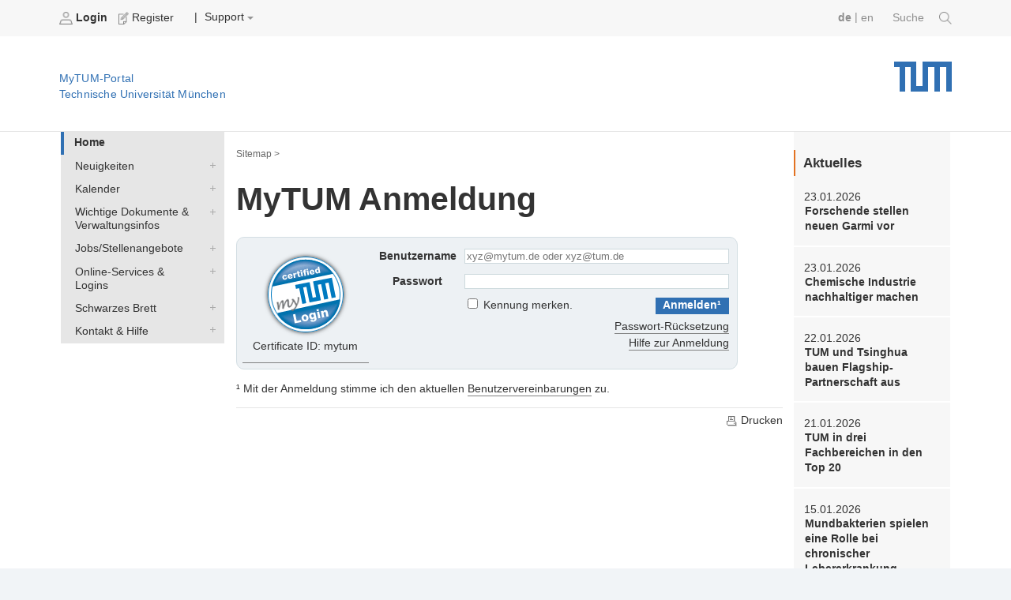

--- FILE ---
content_type: text/html;charset=utf-8
request_url: https://portal.mytum.de/require_login?came_from=https%3A//portal.mytum.de/archiv/formulare_studium-lehre/ArchiveFolder_20130117_122049/20180704_170757/index_html&retry=&disable_cookie_login__=1
body_size: 36719
content:
<!DOCTYPE html PUBLIC "-//W3C//DTD XHTML 1.0 Transitional//EN"
"http://www.w3.org/TR/xhtml1/DTD/xhtml1-transitional.dtd">



        
    
<html xmlns="http://www.w3.org/1999/xhtml" xml:lang="de"
      lang="de">



<head>
                  
    <meta http-equiv="Content-Type"
          content="text/html;charset=utf-8" />
    <meta http-equiv="X-UA-Compatible" content="IE=edge" /> <!-- IE8 und IE9 Kompartibilitätsmodus deaktivieren -->
    <!--  from old main template, needs modifications: language ...  -->
    
    
        
        
        
        
        
    


    <title>TUM - Technische Universität München</title>

    
        
   

    

    <meta content="Studierenden- und Mitarbeiterportal der Technische Universität München"
          name="description" />
    <meta content="2003-09-05 13:07:04"
          name="DC.date.created" />
    <meta content="2004-11-08 11:32:42"
          name="DC.date.modified" />
    <meta content="2004/02/11 - 2037/12/30"
          name="DC.date.valid_range" />

    <!-- style sheets for screen and print etc. -->
    <style type="text/css" media="screen"> @import url(https://portal.mytum.de/layout-tablet-landscape.css);</style>
    <style type="text/css"
           media="screen and (min-width:1025px)"> @import url(https://portal.mytum.de/layout.css);</style>
    <style type="text/css" media="print"> @import url(https://portal.mytum.de/print.css);</style>

	<link rel="apple-touch-icon-precomposed" sizes="57x57"
       href="https://portal.mytum.de/apple-touch-icon-57x57.png" />
	<link rel="apple-touch-icon-precomposed" sizes="114x114"
       href="https://portal.mytum.de/apple-touch-icon-114x114.png" />
	<link rel="apple-touch-icon-precomposed" sizes="72x72"
       href="https://portal.mytum.de/apple-touch-icon-72x72.png" />
	<link rel="apple-touch-icon-precomposed" sizes="144x144"
       href="https://portal.mytum.de/apple-touch-icon-144x144.png" />
	<link rel="apple-touch-icon-precomposed" sizes="60x60"
       href="https://portal.mytum.de/apple-touch-icon-60x60.png" />
	<link rel="apple-touch-icon-precomposed" sizes="120x120"
       href="https://portal.mytum.de/apple-touch-icon-120x120.png" />
	<link rel="apple-touch-icon-precomposed" sizes="76x76"
       href="https://portal.mytum.de/apple-touch-icon-76x76.png" />
	<link rel="apple-touch-icon-precomposed" sizes="152x152"
       href="https://portal.mytum.de/apple-touch-icon-152x152.png" />
	<link rel="icon" type="image/png"
       href="https://portal.mytum.de/favicon-48x48.png"
       sizes="48x48" />
	<link rel="icon" type="image/png"
       href="https://portal.mytum.de/favicon-64x64.png"
       sizes="64x64" />
	<link rel="icon" type="image/png"
       href="https://portal.mytum.de/favicon-32x32.png"
       sizes="32x32" />
	<link rel="icon" type="image/png"
       href="https://portal.mytum.de/favicon-16x16.png"
       sizes="16x16" />
    <link rel="shortcut icon"
          href="https://portal.mytum.de/favicon.ico"
          type="image/x-icon" />
    <link rel="home" href="https://portal.mytum.de"
          title="Front Page" />
    <link rel="search"
          href="https://portal.mytum.de/search_document_form"
          title="Search this site" />

    <!-- CSS SLOT -->
    
        
    <style media="screen" type="text/css">
        div.login {
            padding:            1ex;
            display:            inline-block;
            border:             1px solid #D3DEE3;
            border-radius:      10px;
            background-color:   #EDF1F4;
        }
        
        div.login div.links {
            text-align:         right;
            margin-top:         1ex;
        }
        
        div.login div.field input {
            margin-bottom:      0px;
            vertical-align:     baseline;
            font-size:          100%;
        }

        div.login div.field input.textfield {
            witdh:              100%
        }

        div.login div.field label {
            vertical-align:     baseline;
            font-size:          100%;
            white-space:        nowrap;
        }
        
        a#certbox {
            display:            inline-block;
            padding:            10px;
            text-align:         center;
            vertical-align:     top;
            width:              140px;
        }
        
        table#loginform {
            display:            inline-block;
            vertical-align:     top;
            margin-bottom:       0;
        }
        
        table#loginform th {
            vertical-align:     middle;
            font-size:          100%;
        }

        table#loginform td {
            vertical-align:     middle;
            font-size:          100%;
        }
        
        
        div#ldapwarning {
            border:             1px solid red;
            background-color:   #ffc19b;
            padding:            1ex;
            margin-bottom:      1em;
            xdisplay:            none;
        }
        
        div.annotation {
            display:            inline-block;
            width:              26em;
            vertical-align:     top;
            margin-right:       1em;
            margin-bottom:      1em;
        }
       
    </style>
    

    
    <!-- HEAD SLOT -->
    
    <!-- JS Slot -->
    
        
    
    <!-- Formtabs Slot -->
    
        
    
    <!-- Define dynamic server-side variables for javascripts in this one  -->
    <!--
    <script type="text/javascript" tal:attributes="src string:$portal_url/plone_javascript_variables.js"></script>
    <script type="text/javascript" tal:attributes="src string:$portal_url/plone_javascripts.js"></script>
    -->
    <!-- OK
    -->
    <script type="text/javascript"
            src="https://mytumjs.mytum.de/extjs/plone_javascript_variables.js"></script>
    <script type="text/javascript"
            src="https://mytumjs.mytum.de/extjs/plone_javascripts.js"></script>

    <!-- set varnish statistic headers -->
    

</head>

<body>
<a href="#hereistthecontent" id="takemetothecontent" class="access_aural">Direkt zum Inhalt springen</a>

<!-- display without decoration -->


<!-- display with decoration -->
<div id="visual-portal-wrapper">
    
 	<!-- <div class="stoerer">
 		<div class="stoerer_icn">
 			<img class="icn_info" src="icn-info.png" alt="" tal:attributes="src string:${portal_url}/icn-info.png"/>
 		</div>
		<div class="stoerer_text">
 			8.3.16: Wir haben das Design des MyTUM-Portals verändert - Review-Phase Noch nicht alle Gestaltungen sind optimiert, entschuldigen Sie bitte etwaige Unannehmlichkeiten. Wir sind 'im Hintergrund' mit den Nachbesserungen beschäftigt.
			Kontakt: <p><a href="mailto:corporatedesign@tum.de">corporatedesign@tum.de</a></p>
		</div>
 	</div>
 	-->
    <div id="portal-personaltools">
      
      
             
                <b>                   
	                <a href="https://portal.mytum.de/login_form">
	                    <img src="/login.png" alt="login.png"
                          height="16" border="0" />
	                    Login
	                </a>
                </b>
                
            
             
                
                <span>                   
	                <a href="https://portal.mytum.de/join_form">
	                    <img src="/join.png" alt="join.png"
                          height="16" border="0" />
	                    Register
	                </a>
                </span>
               
                &nbsp;&nbsp;&nbsp;|
                        
		
            
                
                    
    
 
                
            
            
                
                    
    
 
                
            
            
                
                    
    <div class="actions_submenu inline_block_fix ">
        <span class="actions_submenu_title">  
            <span>Support</span>
            <img src="https://portal.mytum.de/dropdown.png"
                 border="0" alt="subgroup" /> 
        </span>
        <ul>
            <li>
                <a id="Help"
                   href="https://portal.mytum.de/site_methods/getHelp">
                    <img src="https://portal.mytum.de/help.gif"
                         height="16" border="0"
                         alt="help.gif" />
                    Hilfe
                </a>
           </li>
            <li>
                <a id="Documentation"
                   href=" https://portal.mytum.de/documentation">
                    <img src="https://portal.mytum.de/documentation.gif"
                         height="16" border="0"
                         alt="documentation.gif" />
                    Documentation
                </a>
           </li>
        </ul>
    </div>
 
                
            
        
        
        <!--  old style for ungrouped -->
        
        
      

      

        
        <!-- language selector  We need to replace this later and set it by method -->
        <div id="search">
            <a href=" https://portal.mytum.de/suche/search_document_form">Suche 
				<img src="/search-icon.png" height="16" border="0" />
			</a>
        </div>      
        <div id="language_switch">
            

            <form name="chooser" method="post" action="">
                
                    
                         <a class="selected_language"
                            href="" tal-omit-tag="">de</a> 
                         
                         <span tal-omit-tag="">|</span>
                    
                    
                          
                         <a href="https://portal.mytum.de/require_login?came_from=https%3A//portal.mytum.de/archiv/formulare_studium-lehre/ArchiveFolder_20130117_122049/20180704_170757/index_html&amp;retry=&amp;disable_cookie_login__=1&amp;set_language=en"
                            tal-omit-tag="">en</a>
                         
                    
                    
            </form>
        </div>

    </div>
      
    <div id="portal-top">
    
        <a href="https://portal.mytum.de"
           alt="Startseite MyTUM" title="Startseite MyTUM"><h5
    id="claim_de" class="claim">MyTUM-Portal <br />Technische Universität München</h5></a>
        <a href="https://portal.mytum.de" alt="Home MyTUM"
           title="Home MyTUM"></a>
    
        
       	
   	        <h1 style="">
        		<a href="http://www.tum.de" alt="Startseite tum.de" title="Startseite tum.de">Technische Universität München</a>
        	</h1>
       	
		           
    </div>
    


    <table id="layouttable">
        <tr>
            <!-- linker Portlet-Bereich Start -->
            <td id="portal-column-one">
                <!-- sticky portlets left-->
                <!-- standard portlets -->
                
                    <span>
                        

  

  

  
     <div class="portlet_no_box">
       
       <!--
<div tal:define="utool python:here.portal_url;">
<form id="search-box" action="/search_document_results" method="post">


  <input id="search-field" type="text" name="searchterm" size="25" value="" />
  <input type="hidden" name="doctype" value="doctype_common" />
  <input type="hidden" name="qsmode" value="yes" />

  <input id="search-button" type=submit i18n:domain="slc" i18n:attributes="value" value="Search" />   

</form>
  
<a id="advancedsearchlink" href="#" tal:attributes="href python:utool.getPortalObject().absolute_url()+'/search_document_form'">
     <span i18n:translate="action_advanced_search" i18n:domain="slc" tal:omit-tag="">Advanced Search</span>
</a>
</div>
-->
     </div>
  



                    </span>
                
                
                    <span>
                        

  

  

  
     <div class="portlet_no_box">
       
       <!--
<div class="portletBox" style="background-color: #ffffff; height: 27px; width: 14.3em;">     
&nbsp;
</div>
-->
     </div>
  



                    </span>
                
                
                    <span>
                        

  

  

  
     <div class="portlet_no_box">
       
       <div>

            
    <ul id="navigationlist" class="nav_depth01">
        <!--h3 id="navigationheading" class="access_aural">Navigation</h3-->
        
            
                
                     
                         
        <li>
            <b>
                <a href="https://portal.mytum.de/navigation_new/20153630153615_48216/navToTarget?tree-exp=ebmF2aWdhdGlvbl9uZXcvMjAxNTM2MzAxNTM2MTVfNDgyMTY="
                   target="" class="selected">Home</a>
            </b>
        </li>
    
                     
                    
               
                

            
        
        
            
                
                
                     
                             <div>
                                 
        <li>
            <a class="collapsed"
               href="https://portal.mytum.de/navigation_new/20151927151940_2185/nullRedir?tree-exp=ebmF2aWdhdGlvbl9uZXcvMjAxNTE5MjcxNTE5NDBfMjE4NQ==">Neuigkeiten</a>
            <a href="https://portal.mytum.de/navigation_new/20151927151940_2185/navToTarget?tree-exp=ebmF2aWdhdGlvbl9uZXcvMjAxNTE5MjcxNTE5NDBfMjE4NQ=="
               target="">Neuigkeiten</a>
        </li>
    
                             </div>
                     
                     
               

            
        
        
            
                
                
                     
                             <div>
                                 
        <li>
            <a class="collapsed"
               href="https://portal.mytum.de/navigation_new/20150930110927_74999/nullRedir?tree-exp=ebmF2aWdhdGlvbl9uZXcvMjAxNTA5MzAxMTA5MjdfNzQ5OTk=">Kalender</a>
            <a href="https://portal.mytum.de/navigation_new/20150930110927_74999/navToTarget?tree-exp=ebmF2aWdhdGlvbl9uZXcvMjAxNTA5MzAxMTA5MjdfNzQ5OTk="
               target="">Kalender</a>
        </li>
    
                             </div>
                     
                     
               

            
        
        
            
                
                
                     
                             <div>
                                 
        <li>
            <a class="collapsed"
               href="https://portal.mytum.de/navigation_new/20153630153615_48215/nullRedir?tree-exp=ebmF2aWdhdGlvbl9uZXcvMjAxNTM2MzAxNTM2MTVfNDgyMTU=">Wichtige Dokumente &amp; Verwaltungsinfos</a>
            <a href="https://portal.mytum.de/navigation_new/20153630153615_48215/navToTarget?tree-exp=ebmF2aWdhdGlvbl9uZXcvMjAxNTM2MzAxNTM2MTVfNDgyMTU="
               target="">Wichtige Dokumente &amp; Verwaltungsinfos</a>
        </li>
    
                             </div>
                     
                     
               

            
        
        
            
                
                
                     
                             <div>
                                 
        <li>
            <a class="collapsed"
               href="https://portal.mytum.de/navigation_new/20151003111014_11799/nullRedir?tree-exp=ebmF2aWdhdGlvbl9uZXcvMjAxNTEwMDMxMTEwMTRfMTE3OTk=">Jobs/Stellenangebote</a>
            <a href="https://portal.mytum.de/navigation_new/20151003111014_11799/navToTarget?tree-exp=ebmF2aWdhdGlvbl9uZXcvMjAxNTEwMDMxMTEwMTRfMTE3OTk="
               target="">Jobs/Stellenangebote</a>
        </li>
    
                             </div>
                     
                     
               

            
        
        
            
                
                
                     
                             <div>
                                 
        <li>
            <a class="collapsed"
               href="https://portal.mytum.de/navigation_new/20153530143546_72569/nullRedir?tree-exp=ebmF2aWdhdGlvbl9uZXcvMjAxNTM1MzAxNDM1NDZfNzI1Njk=">Online-Services &amp; Logins</a>
            <a href="https://portal.mytum.de/navigation_new/20153530143546_72569/navToTarget?tree-exp=ebmF2aWdhdGlvbl9uZXcvMjAxNTM1MzAxNDM1NDZfNzI1Njk="
               target="">Online-Services &amp; Logins</a>
        </li>
    
                             </div>
                     
                     
               

            
        
        
            
                
                
                     
                             <div>
                                 
        <li>
            <a class="collapsed"
               href="https://portal.mytum.de/navigation_new/20152130142116_49321/nullRedir?tree-exp=ebmF2aWdhdGlvbl9uZXcvMjAxNTIxMzAxNDIxMTZfNDkzMjE=">Schwarzes Brett</a>
            <a href="https://portal.mytum.de/navigation_new/20152130142116_49321/navToTarget?tree-exp=ebmF2aWdhdGlvbl9uZXcvMjAxNTIxMzAxNDIxMTZfNDkzMjE="
               target="">Schwarzes Brett</a>
        </li>
    
                             </div>
                     
                     
               

            
        
        
            
                
                
                     
                             <div>
                                 
        <li>
            <a class="collapsed"
               href="https://portal.mytum.de/navigation_new/20151025171012_37592/nullRedir?tree-exp=ebmF2aWdhdGlvbl9uZXcvMjAxNTEwMjUxNzEwMTJfMzc1OTI=">Kontakt &amp; Hilfe</a>
            <a href="https://portal.mytum.de/navigation_new/20151025171012_37592/navToTarget?tree-exp=ebmF2aWdhdGlvbl9uZXcvMjAxNTEwMjUxNzEwMTJfMzc1OTI="
               target="">Kontakt &amp; Hilfe</a>
        </li>
    
                             </div>
                     
                     
               

            
        
    </ul>


    </div>
     </div>
  



                    </span>
                
                
                    <span>
                        
                    </span>
                
                
                    <span>
                        
                    </span>
                
            </td>
            <!-- linker Portlet-Bereich Ende -->
           
            <!-- Inhalts-Bereich Start -->
            <td id="portal-column-content">
                <div class="contentBox" id="content">

                <!-- Breadcrumbs aus Unter-Template -->    
                <div id="portal-breadcrumbs">

    <a href="/navigation_view">Sitemap ></a>

    <!--end set group -->
    
    

    


</div>
                                  
                <!-- slot for content navigation -->
                
                                                                                 
                <!-- actions -->
                

                <!-- Eigentlicher Inhalt: Start -->
                <div class="document">

                    <!-- portal message -->
                    
                        
                     

                    <a id="hereistthecontent" name="hereistthecontent"></a>
                
                    <!-- THE CONTENT -->
                    <div id="maincontentwrapper">
                        <div>
                 
    <div class="title">
    <h1>MyTUM Anmeldung</h1>
    </div>

    

    

    <span />
    <form class="xgroup" name="login_form"
          action="https://portal.mytum.de/login"
          method="post" enctype="multipart/form-data">
          

        <!--span class="legend" 
                 i18n:translate="legend_login_user_details">User Data</span--->

        <input name="is_ssl" type="hidden" value="yes" />

        

          
        <!-- ****** Enable the automatic redirect ***** -->
        
            <input type="hidden" name="came_from"
                   value="https://portal.mytum.de/archiv/formulare_studium-lehre/ArchiveFolder_20130117_122049/20180704_170757/index_html" />
        

        <div class="login field">
            <a href="/logincerts" id="certbox">
                <img src="/logincert.png" /> 
                Certificate ID: mytum
            </a>
            <table id="loginform">
            <tr>
                <th>
                    <span class="label">Benutzername</span>
                </th>
                <td>
                    <input type="text" class="textfield"
                           name="__ac_name" size="40"
                           tabindex="30001"
                           title="Als Benutzername verwenden Sie bitte Ihre @mytum.de oder @tum.de E-Mail Adresse. Alternativ können sie auch Ihre TUM-Kennung in der Form &lt;TUM-Kennung&gt;@mytum.de verwenden.

Benutzer, die sich selbst am MyTUM Portal registiert haben, verwenden die bei dem Registierungsvorgang verwendete E-Mail Adresse als Benutzername."
                           onfocus="formtooltip('username_help',1)"
                           onblur="formtooltip('username_help',0)"
                           placeholder="xyz@mytum.de oder xyz@tum.de"
                           value="" />
                </td>

            </tr>
            <tr>
                <th>
                    <span class="label">Passwort</span>
                </th>
                <td>
                    <input type="password" class="textfield"
                           name="__ac_password" size="40"
                           tabindex="30002"
                           onfocus="formtooltip('password_help',1)"
                           onblur="formtooltip('password_help',0)" />
                </td>
            </tr>
            <tr>
                <th>&nbsp;</th>
                <td>
                    <div style="float:right;">
                        <div class="field"> 
                            <input class="context"
    tabindex="30003" type="submit" name="Change"
    value="Anmelden¹" />
                        </div>
                    </div>
                     <div class="field" style="display: inline-bock;">
                        <input type="checkbox"
    name="__ac_persistent" id="cb_remember"
    title="Wenn Sie 'Kennung merken' aktivieren, wird ein Cookie mit Ihrer Benutzerkennung gesetzt, so dass Ihre Benutzerkennung bei der nächsten Anmeldung automatisch für Sie eingetragen wird." />
                        <label for="cb_remember"
    title="Wenn Sie 'Kennung merken' aktivieren, wird ein Cookie mit Ihrer Benutzerkennung gesetzt, so dass Ihre Benutzerkennung bei der nächsten Anmeldung automatisch für Sie eingetragen wird.">Kennung merken.</label>
                    </div>
                    <div class="links">
                        <a href="/forgotten_password_request_form">Passwort-R&uuml;cksetzung</a><br />
                        <a href="/onlinehelp/general/anmelden">Hilfe zur Anmeldung</a>
                    </div>
                </td> 
            </tr>
            </table>
        </div>
    </form>
    <p>
        &sup1; Mit der Anmeldung stimme ich den aktuellen <a href="/onlinehelp/general/benutzerrichtlinien" target="_new">Benutzervereinbarungen</a> zu.
    </p>
</div>

                    <!-- workflow actions -->
                    
                         
                    <!-- document actions, can be modified by template -->
                    <div class="documentActions">
                        <div style="float: right;!important;">
                        
                    
	                       
	
	                    
	                    
	                    
	                        <a id="printid" href="javascript:this.print();">
	                            <img src="/print_icon.gif" border="0" height="16" />
	                             Drucken
	                        </a>
	                    
                            <script type="text/javascript" src="https://mytumjs.mytum.de/extjs/main_template.js"></script>
	
	                    
                    	</div>
                    </div>
                    </div>
                </div>                   
                <!-- threads at bottom -->
                <span>
    


</span>
            
                
                    
                
                
                </div> 
            </td>
            <!-- Inhalts-Bereich Ende -->

            <!-- rechter Portlet-Bereich Start -->
            <td id="portal-column-two">
                <!-- sticky portlets -->
                <!-- standard portlets -->
                
                    <span>
                        

  

  

  
     <div class="portlet_no_box">
       
       <!-- portlet_personalnews start -->
<div class="portlet_personalnews">
<p style="font-size: 1.25em;
    margin-top: .5em;
    padding-left: .6em;
    padding-top: .188em;
    padding-bottom: .188em;
    margin-bottom: .25em;
    border-bottom: 0;
    border-left: 2px solid #e37222;"><b
    style="display: inherit;">Aktuelles</b></p>
    <div>
         
              
              <h4 class="boxDetails">23.01.2026</h4> 
              <p class="boxNavHeadline">
                <!-- img alt="" width="16" height="16" src="newsarticle_icon.gif" tal:attributes="src o/icon" /-->
                <a href="https://www.tum.de/aktuelles/alle-meldungen/pressemitteilungen/details/forschende-stellen-neuen-garmi-vor"
                   target="remote">Forschende stellen neuen Garmi vor</a>

              </p>

              
         


 
    </div>
    <div>
         
              
              <h4 class="boxDetails">23.01.2026</h4> 
              <p class="boxNavHeadline">
                <!-- img alt="" width="16" height="16" src="newsarticle_icon.gif" tal:attributes="src o/icon" /-->
                <a href="https://www.tum.de/aktuelles/alle-meldungen/pressemitteilungen/details/chemische-industrie-nachhaltiger-machen"
                   target="remote">Chemische Industrie nachhaltiger machen</a>

              </p>

              
         


 
    </div>
    <div>
         
              
              <h4 class="boxDetails">22.01.2026</h4> 
              <p class="boxNavHeadline">
                <!-- img alt="" width="16" height="16" src="newsarticle_icon.gif" tal:attributes="src o/icon" /-->
                <a href="https://www.tum.de/aktuelles/alle-meldungen/pressemitteilungen/details/tum-und-tsinghua-bauen-flagship-partnerschaft-aus"
                   target="remote">TUM und Tsinghua bauen Flagship-Partnerschaft aus</a>

              </p>

              
         


 
    </div>
    <div>
         
              
              <h4 class="boxDetails">21.01.2026</h4> 
              <p class="boxNavHeadline">
                <!-- img alt="" width="16" height="16" src="newsarticle_icon.gif" tal:attributes="src o/icon" /-->
                <a href="https://www.tum.de/aktuelles/alle-meldungen/pressemitteilungen/details/tum-in-drei-fachbereichen-in-den-top-20"
                   target="remote">TUM in drei Fachbereichen in den Top 20</a>

              </p>

              
         


 
    </div>
    <div>
         
              
              <h4 class="boxDetails">15.01.2026</h4> 
              <p class="boxNavHeadline">
                <!-- img alt="" width="16" height="16" src="newsarticle_icon.gif" tal:attributes="src o/icon" /-->
                <a href="https://www.tum.de/aktuelles/alle-meldungen/pressemitteilungen/details/mundbakterien-spielen-eine-rolle-bei-chronischer-lebererkrankung"
                   target="remote">Mundbakterien spielen eine Rolle bei chronischer Lebererkrankung</a>

              </p>

              
         


 
    </div>
    <div>
         
              
              <h4 class="boxDetails">14.01.2026</h4> 
              <p class="boxNavHeadline">
                <!-- img alt="" width="16" height="16" src="newsarticle_icon.gif" tal:attributes="src o/icon" /-->
                <a href="https://www.tum.de/aktuelles/alle-meldungen/pressemitteilungen/details/schuelerinnen-schnuppern-uniluft"
                   target="remote">Schülerinnen schnuppern Uniluft</a>

              </p>

              
         


 
    </div>

<h3 style="border-left:0px;">
    <a href="http://www.tum.de/die-tum/aktuelles/?no_cache=1&amp;type=100"><img align="top" style="display:inline;vertical-align: baseline;" class="icon" border="0" src="/rssicon.jpeg" alt="RSS Feed" /> RSS </a>
    </h3>


</div>

<!-- portlet_personalnews end -->
     </div>
  



                    </span>
                
                
                    <span>
                        

  

  

  
     <div class="portlet_no_box">
       
       <!-- portlet_todaysnews_new start -->
<div class="portlet_personalnews" id="portlet_todaysevents">
    
    <h3>Termine heute</h3>
    <p>no events today.</p>

    <a href="/termine/calendar_view">Veranstaltungskalender</a>
</div>
<!-- portlet_todaysnews_new end -->
     </div>
  



                    </span>
                
                
                    <span>
                        
                    </span>
                
            </td>
           <!-- rechter Portlet-Bereich Ende -->
            
        </tr>
    </table>
    
    
    
    <!--  Globaler navigations Footer (fix) -->
    <div id="globalnavfooter">
    	<div class="headfooter">
    		
    			Finden Sie weitere Themen auf der zentralen Webseite der Technischen Universität München: www.tum.de
    		
    		    		
    	</div>
        <div class="navi"><ul class="level_1"><li class="first"><span class="pagetitle"><a href="https://www.tum.de/aktuelles">
		
				Aktuelles
			
	</a></span><ul class="level_2"><li><a href="https://www.tum.de/aktuelles/alle-meldungen">
		
				Alle Meldungen
			
	</a></li><li><a href="https://www.tum.de/aktuelles/veranstaltungen">
		
				Veranstaltungen
			
	</a></li><li><a href="https://www.tum.de/aktuelles/magazin">
		
				Magazin
			
	</a></li><li><a href="https://www.tum.de/aktuelles/podcasts">
		
				Podcasts
			
	</a></li><li><a href="https://www.tum.de/aktuelles/serien">
		
				Serien
			
	</a></li></ul></li></ul><ul class="level_1"><li class=""><span class="pagetitle"><a href="https://www.tum.de/studium">
		
				Studium
			
	</a></span><ul class="level_2"><li><a href="https://www.tum.de/studium/studienangebot">
		
				Studienangebot
			
	</a></li><li><a href="https://www.tum.de/studium/von-der-schule-zur-universitaet">
		
				Von der Schule zur Universität
			
	</a></li><li><a href="https://www.tum.de/studium/bewerbung">
		
				Bewerbung & Einschreibung
			
	</a></li><li><a href="https://www.tum.de/studium/im-studium">
		
				Im Studium
			
	</a></li><li><a href="https://www.tum.de/studium/studienabschluss">
		
				Studienabschluss
			
	</a></li><li><a href="https://www.tum.de/studium/internationale-studierende">
		
				Internationale Studierende
			
	</a></li><li><a href="https://www.tum.de/studium/hilfe-und-beratung">
		
				Hilfe & Beratung
			
	</a></li><li><a href="https://www.tum.de/studium/studienfinanzierung">
		
				Studienfinanzierung
			
	</a></li><li><a href="https://www.tum.de/studium/lehre">
		
				Lehre & Qualitätsmanagement
			
	</a></li><li><a href="https://www.tum.de/studium/hilfe-und-beratung/hilfe-im-studium/studieninformation">
		
				Kontakt
			
	</a></li></ul></li></ul><ul class="level_1"><li class=""><span class="pagetitle"><a href="https://www.tum.de/lebenslanges-lernen">
		
				Lebenslanges Lernen
			
	</a></span><ul class="level_2"><li><a href="https://www.tum.de/lebenslanges-lernen/angebote-der-executive-and-professional-education">
		
				Executive and Professional Education
			
	</a></li><li><a href="https://www.tum.de/lebenslanges-lernen/angebote-mitarbeitende">
		
				Angebote für unsere Mitarbeitenden
			
	</a></li><li><a href="https://www.tum.de/lebenslanges-lernen/studierende">
		
				Angebote für unsere Studierenden
			
	</a></li><li><a href="https://www.tum.de/lebenslanges-lernen/innovation-in-lehre-und-weiterbildung">
		
				Innovation in Lehre und Weiterbildung
			
	</a></li><li><a href="https://www.tum.de/lebenslanges-lernen/publikationen-und-medienbeitraege">
		
				Publikationen und Medienbeiträge
			
	</a></li><li><a href="https://www.tum.de/lebenslanges-lernen/kontakt">
		
				Kontakt
			
	</a></li></ul></li></ul><ul class="level_1"><li class=""><span class="pagetitle"><a href="https://www.tum.de/forschung">
		
				Forschung
			
	</a></span><ul class="level_2"><li><a href="https://www.tum.de/forschung/exzellenzcluster">
		
				Exzellenzcluster
			
	</a></li><li><a href="https://www.tum.de/forschung/schools-forschungszentren">
		
				Schools und Forschungszentren
			
	</a></li><li><a href="https://www.tum.de/forschung/forschungsziele">
		
				Forschungsziele
			
	</a></li><li><a href="https://www.tum.de/forschung/projekte">
		
				Projekte
			
	</a></li><li><a href="https://www.tum.de/forschung/forschung-mit-tieren">
		
				Forschung mit Tieren
			
	</a></li><li><a href="https://www.tum.de/forschung/unsere-partner">
		
				Unsere Partner
			
	</a></li><li><a href="https://www.tum.de/forschung/service-fuer-forschende">
		
				Service für Forschende
			
	</a></li></ul></li></ul><ul class="level_1"><li class=""><span class="pagetitle"><a href="https://www.tum.de/innovation">
		
				Innovation
			
	</a></span><ul class="level_2"><li><a href="https://www.tum.de/innovation/entrepreneurship">
		
				Entrepreneurship
			
	</a></li><li><a href="https://www.tum.de/innovation/wirtschaftskooperationen">
		
				Wirtschaftskooperationen
			
	</a></li><li><a href="https://www.tum.de/innovation/oekosystem-muenchen">
		
				Ökosystem München
			
	</a></li><li><a href="https://www.tum.de/innovation/patente-und-lizenzen">
		
				Patente und Lizenzen
			
	</a></li></ul></li></ul><ul class="level_1"><li class=""><span class="pagetitle"><a href="https://www.tum.de/community">
		
				Community
			
	</a></span><ul class="level_2"><li><a href="https://www.tum.de/community/onboarding">
		
				Onboarding
			
	</a></li><li><a href="https://www.tum.de/community/campusleben">
		
				Campusleben
			
	</a></li><li><a href="https://www.tum.de/community/public-engagement">
		
				Public Engagement
			
	</a></li><li><a href="https://www.tum.de/community/globales-netzwerk">
		
				Globales Netzwerk
			
	</a></li><li><a href="https://www.community.tum.de/alumni/" target="_blank" rel="noreferrer">
		
				Alumni
			
	</a></li><li><a href="https://www.emeriti-of-excellence.tum.de/eoe/startseite/" target="_blank" rel="noreferrer">
		
				Senior Excellence Faculty
			
	</a></li><li><a href="https://www.tum.de/community/spenden-und-foerdern">
		
				Spenden und Fördern
			
	</a></li></ul></li></ul><ul class="level_1"><li class=""><span class="pagetitle"><a href="https://www.tum.de/ueber-die-tum">
		
				Über die TUM
			
	</a></span><ul class="level_2"><li><a href="https://www.tum.de/ueber-die-tum/exzellenzuniversitaet">
		
				Exzellenzuniversität
			
	</a></li><li><a href="https://www.tum.de/ueber-die-tum/ziele-und-werte">
		
				Ziele und Werte
			
	</a></li><li><a href="https://www.tum.de/ueber-die-tum/daten-und-fakten">
		
				Daten und Fakten
			
	</a></li><li><a href="https://www.tum.de/ueber-die-tum/organisation">
		
				Organisation
			
	</a></li><li><a href="https://www.tum.de/ueber-die-tum/standorte">
		
				Standorte
			
	</a></li><li><a href="https://www.tum.de/ueber-die-tum/karriere-und-jobs">
		
				Karriere und Jobs
			
	</a></li><li><a href="https://www.tum.de/ueber-die-tum/fan-der-tum">
		
				Fan der TUM?
			
	</a></li><li><a href="https://www.tum.de/ueber-die-tum/kontakt-und-anfahrt">
		
				Kontakt und Anfahrt
			
	</a></li><li><a href="https://www.tum.de/ueber-die-tum/notfall">
		
				Notfall
			
	</a></li></ul></li></ul><div style="clear: both;"></div></div>



        
    </div>

    <div id="footer">
    	<span class="footer_left">
			<b><a href="http://www.tum.de/die-tum/arbeiten-an-der-tum/stellenangebote/">Jobs</a></b>
			<b><a href="http://www.tum.de/die-tum/kontakt-und-anfahrt/feedback/">Feedback</a></b>
			<b><a href="http://www.tum.de/presse/">Presse</a></b>
			<b><a href="/wos/Datenschutzerklaerung">Datenschutz</a></b>
			<b><a href="/impressum">Impressum</a></b>
			<b><a href="/barrierefreiheit">Barrierefreiheit</a></b>
			<!-- <b><a href=".">About</a></b> -->
		</span>

        <span class="footer_right">
        <a href="https://www.facebook.com/TU.Muenchen"><img src="./icn-facebook.png" /></a>
        <a href="https://twitter.com/TU_Muenchen"><img src="./icn-twitter.png" /></a>
        <a href="http://www.youtube.com/TUMuenchen1"><img src="./icn-youtube.png" /></a></span>
    </div>


    
</div>

</body>
</html>
